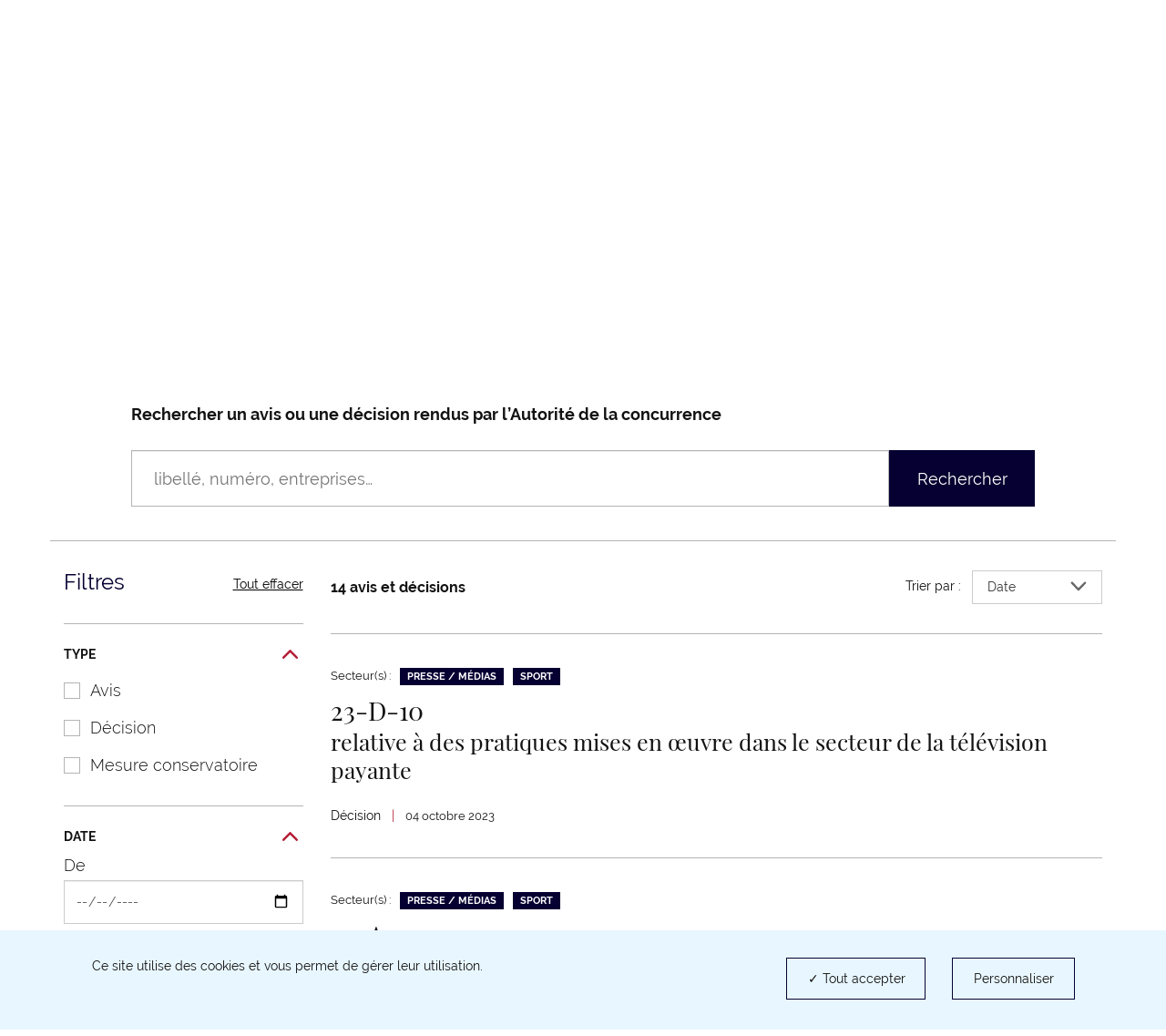

--- FILE ---
content_type: text/html; charset=UTF-8
request_url: https://www.autoritedelaconcurrence.fr/fr/liste-des-decisions-et-avis?field_sector%5B459%5D=459
body_size: 13516
content:
<!DOCTYPE html>
<html  lang="fr" dir="ltr" prefix="content: http://purl.org/rss/1.0/modules/content/  dc: http://purl.org/dc/terms/  foaf: http://xmlns.com/foaf/0.1/  og: http://ogp.me/ns#  rdfs: http://www.w3.org/2000/01/rdf-schema#  schema: http://schema.org/  sioc: http://rdfs.org/sioc/ns#  sioct: http://rdfs.org/sioc/types#  skos: http://www.w3.org/2004/02/skos/core#  xsd: http://www.w3.org/2001/XMLSchema# ">
  <head>
    <script>
      // GTM dataLayer start
      window.dataLayer = window.dataLayer || [];
    </script>
    <meta charset="utf-8" />
<link rel="canonical" href="https://www.autoritedelaconcurrence.fr/fr/liste-des-decisions-et-avis" />
<meta name="Generator" content="Drupal 10 (https://www.drupal.org)" />
<meta name="MobileOptimized" content="width" />
<meta name="HandheldFriendly" content="true" />
<meta name="viewport" content="width=device-width, initial-scale=1.0" />
<link rel="icon" href="/themes/custom/adlc/favicon.png" type="image/png" />

    <title>Liste des avis et décisions | Autorité de la concurrence</title>
    <link rel="stylesheet" media="all" href="/sites/default/files/css/css_tothCjVZcjLEABkE7E5lme_CvfoljkHAOaxAcvl4vts.css?delta=0&amp;language=fr&amp;theme=adlc&amp;include=eJxFjVEOwyAMQy-E4EgoNF6LlgJKYFtvP1ap3Y8lPz_JxLLERIawoHQoOHZKAnN0LyeI1g-BS-jTivi0atN9ZJnVwooCJXHLE5x71cA6Gom_umuktCq1za7pT_wobSTJtoGdHdaxh9-xe2W8LZzp98pD8AWdeUTG" />
<link rel="stylesheet" media="all" href="/sites/default/files/css/css_EtsRoDosge6q_7jMD1VYFaus1QCJYuXtBtVoe0b2sSg.css?delta=1&amp;language=fr&amp;theme=adlc&amp;include=eJxFjVEOwyAMQy-E4EgoNF6LlgJKYFtvP1ap3Y8lPz_JxLLERIawoHQoOHZKAnN0LyeI1g-BS-jTivi0atN9ZJnVwooCJXHLE5x71cA6Gom_umuktCq1za7pT_wobSTJtoGdHdaxh9-xe2W8LZzp98pD8AWdeUTG" />

    <script type="application/json" data-drupal-selector="drupal-settings-json">{"path":{"baseUrl":"\/","pathPrefix":"fr\/","currentPath":"liste-des-decisions-et-avis","currentPathIsAdmin":false,"isFront":false,"currentLanguage":"fr","currentQuery":{"field_sector":{"459":"459"}}},"pluralDelimiter":"\u0003","suppressDeprecationErrors":true,"ckeditor":{"timestamp":"t93sdn"},"tacjs":{"texts":null},"options_tacjs":{"cookie_name":"tarteaucitron","high_privacy":"true","orientation":"bottom","adblocker":"false","show_alertSmall":"false","removeCredit":"true","cookieslist":"true","handleBrowserDNTRequest":"false"},"recaptcha":{"value":"","moreinfolinkfr":"https:\/\/policies.google.com\/privacy?hl=fr-FR","moreinfolinken":"https:\/\/policies.google.com\/privacy?hl=en-US"},"youtube":{"moreinfolinkfr":"https:\/\/policies.google.com\/privacy?hl=fr-FR","moreinfolinken":"https:\/\/policies.google.com\/privacy?hl=en-US"},"calameo":{"moreinfolinkfr":"","moreinfolinken":""},"dailymotion":{"moreinfolinkfr":"","moreinfolinken":""},"issuu":{"moreinfolinkfr":"","moreinfolinken":""},"prezi":{"moreinfolinkfr":"","moreinfolinken":""},"slideShare":{"moreinfolinkfr":"","moreinfolinken":""},"vimeo":{"moreinfolinkfr":"","moreinfolinken":""},"gtm":{"response":200,"workspace":"prod","menuitems":{"cat1Menu":"Avis et d\u00e9cisions","cat2Menu":"Avis et D\u00e9cisions "},"currentnodetype":null,"currentmenuname":"main","isfrontpage":false,"checkif404page":null,"checkifsearchpage":true,"routeName":"view.search.controles"},"bootstrap":{"forms_has_error_value_toggle":1,"popover_enabled":1,"popover_animation":1,"popover_auto_close":1,"popover_container":"body","popover_content":"","popover_delay":"0","popover_html":0,"popover_placement":"right","popover_selector":"","popover_title":"","popover_trigger":"click","tooltip_enabled":1,"tooltip_animation":1,"tooltip_container":"body","tooltip_delay":"0","tooltip_html":0,"tooltip_placement":"auto left","tooltip_selector":"","tooltip_trigger":"hover"},"ajaxTrustedUrl":{"\/fr\/liste-des-decisions-et-avis":true,"form_action_p_pvdeGsVG5zNF_XLGPTvYSKCf43t8qZYSwcfZl2uzM":true},"user":{"uid":0,"permissionsHash":"567be6341b271c8ed950540622277ac5b8aea8711375b32d95da571c2cf12420"}}</script>
<script src="/sites/default/files/js/js_fZVSYRIHVineIGSx7F42NkEkqPL4sGyyjtwcktjw33Q.js?scope=header&amp;delta=0&amp;language=fr&amp;theme=adlc&amp;include=[base64]"></script>


  </head>
  <body class="path-liste-des-decisions-et-avis has-glyphicons">
    <a href="#main-content" class="visually-hidden focusable skip-link">
      Aller au contenu principal
    </a>
    
      <div class="dialog-off-canvas-main-canvas" data-off-canvas-main-canvas>
              <header class="navbar" id="navbar">
      <div class="navbar-header">
          <div class="region region-navigation">
          <a class="logo navbar-btn pull-left" href="/fr" rel="home">
              <img width="160" src="/themes/custom/adlc/logo.svg" alt="Autorité de la concurrence"/>
          </a>
  
  </div>

                          <button type="button" class="navbar-toggle" data-toggle="collapse" data-target="#navbar-collapse">
            <span>Menu</span>
            <span class="icon-bar"></span>
            <span class="icon-bar"></span>
            <span class="icon-bar"></span>
          </button>
              </div>

                    <div id="navbar-collapse" class="navbar-collapse collapse">
            <div class="region region-navigation-collapsible">
    <div class="language-switcher-language-url block block-language block-language-blocklanguage-interface clearfix" id="block-languageswitcher">
  
    

      <div class="links"><div class="item"><a href="/fr/liste-des-decisions-et-avis?field_sector%5B459%5D=459" class="language-link is-active" lang="fr" hreflang="fr" data-drupal-link-query="{&quot;field_sector&quot;:{&quot;459&quot;:&quot;459&quot;}}" data-drupal-link-system-path="liste-des-decisions-et-avis" aria-current="page">Fr</a></div>
          <span>|</span>
    <div class="item"><a href="/en/liste-des-decisions-et-avis?field_sector%5B459%5D=459" class="language-link" lang="en" hreflang="en" data-drupal-link-query="{&quot;field_sector&quot;:{&quot;459&quot;:&quot;459&quot;}}" data-drupal-link-system-path="liste-des-decisions-et-avis">En</a></div>
    </div>
  </div>

<nav aria-label="Menu secondaire"  id="block-adlc-secondary-menu">
        
      <ul class="menu menu--secondary">
                      <li class="item first">
                                                <a href="/fr/signaler-une-pratique" data-drupal-link-system-path="node/9849">Lanceur d&#039;alerte</a>
              </li>
                      <li class="item">
                                                <a href="/fr/contact-guichet/signaler-une-pratique" data-drupal-link-system-path="node/9851">Signaler une pratique anticoncurrentielle </a>
              </li>
                      <li class="item">
                                                <a href="/fr/demander-la-clemence" data-drupal-link-system-path="node/11509">Demander la clémence</a>
              </li>
                      <li class="item last">
                                                <a href="/fr/newsletter" data-drupal-link-system-path="newsletter">Newsletter</a>
              </li>
        </ul>
  

  </nav>
<nav aria-label="Menu principal"  id="block-adlc-main-menu">
        
      <ul class="menu menu--main">
                              <li class="item expanded dropdown first">
                                                                                    
                          <button class="dropdown-toggle" data-toggle="dropdown" aria-expanded="false">Qui sommes nous ?
                <svg xmlns="http://www.w3.org/2000/svg" width="12" height="8" aria-hidden="true" focusable="false">
                  <path fill="#767676" fill-rule="evenodd"
                        d="M4.781 5.328L1.182 1.211C.889.887.521.887.227 1.211c-.293.322-.293.727 0 1.05L5.001 7.75c.073.081.073.081.147.081l.073.081c.074 0 .147.08.294.08s.22 0 .293-.08c0 0 .075 0 .075-.081.073 0 .073-.081.146-.081l4.773-5.489c.294-.323.294-.728 0-1.05-.293-.324-.661-.324-.954 0L6.249 5.409"/>
                </svg></button>
                                                                                                    <div class="dropdown-menu">
                                        <ul class="list-unstyled">
                              <li class="item first">
                                <span class="h3">Présentation</span>
                                                    <ul class="list-unstyled">
                              <li class="item first">
                                            
                                        <a href="/fr/missions" data-drupal-link-system-path="node/5719">Missions</a>
                                        </li>
                              <li class="item">
                                            
                                        <a href="/fr/chiffres-cles" data-drupal-link-system-path="node/6180">Chiffres clés</a>
                                        </li>
                              <li class="item last">
                                            
                                        <a href="/fr/page-riche/charte-des-valeurs" data-drupal-link-system-path="node/6327">Charte des valeurs</a>
                                        </li>
                </ul>
  
                              </li>
                              <li class="item last">
                                <span class="h3">Activités</span>
                                                    <ul class="list-unstyled">
                              <li class="item first">
                                            
                                        <a href="/fr/competence-contentieuse" data-drupal-link-system-path="node/5169">Compétence contentieuse</a>
                                        </li>
                              <li class="item">
                                            
                                        <a href="/fr/controle-des-concentrations" data-drupal-link-system-path="node/5267">Contrôle des opérations de concentration</a>
                                        </li>
                              <li class="item">
                                            
                                        <a href="/fr/competence-consultative" data-drupal-link-system-path="node/5168">Compétence consultative</a>
                                        </li>
                              <li class="item">
                                            
                                        <a href="/fr/regulation-des-professions-reglementees" data-drupal-link-system-path="node/6109">Régulation des professions réglementées</a>
                                        </li>
                              <li class="item last">
                                            
                                        <a href="/fr/europe-et-international" data-drupal-link-system-path="node/5170">Europe et international</a>
                                        </li>
                </ul>
  
                              </li>
                </ul>
  
                                        <ul class="list-unstyled">
                              <li class="item first last">
                                <span class="h3">Organisation</span>
                                                    <ul class="list-unstyled">
                              <li class="item first">
                                            
                                        <a href="/fr/ecosysteme-institutionnel" data-drupal-link-system-path="node/6104">Ecosystème institutionnel</a>
                                        </li>
                              <li class="item">
                                            
                                        <a href="/fr/organigramme" data-drupal-link-system-path="node/6058">Organigramme</a>
                                        </li>
                              <li class="item last">
                                            
                                        <a href="/fr/college" data-drupal-link-system-path="node/5744">Collège</a>
                                        </li>
                </ul>
  
                              </li>
                </ul>
  
                              </div>
                              </li>
                              <li class="item expanded dropdown">
                                                                                    
                          <button class="dropdown-toggle" data-toggle="dropdown" aria-expanded="false">La concurrence et vous
                <svg xmlns="http://www.w3.org/2000/svg" width="12" height="8" aria-hidden="true" focusable="false">
                  <path fill="#767676" fill-rule="evenodd"
                        d="M4.781 5.328L1.182 1.211C.889.887.521.887.227 1.211c-.293.322-.293.727 0 1.05L5.001 7.75c.073.081.073.081.147.081l.073.081c.074 0 .147.08.294.08s.22 0 .293-.08c0 0 .075 0 .075-.081.073 0 .073-.081.146-.081l4.773-5.489c.294-.323.294-.728 0-1.05-.293-.324-.661-.324-.954 0L6.249 5.409"/>
                </svg></button>
                                                                                                    <div class="dropdown-menu">
                                        <ul class="list-unstyled">
                              <li class="item first">
                                            
                                        <a href="/fr/les-vertus-de-la-concurrence" data-drupal-link-system-path="node/6312">Les vertus de la concurrence</a>
                                        </li>
                              <li class="item">
                                            
                                        <a href="/fr/page-riche/mon-petit-precis-de-la-concurrence" data-drupal-link-system-path="node/8369">Mon petit précis de la concurrence</a>
                                        </li>
                              <li class="item">
                                            
                                        <a href="https://www.autoritedelaconcurrence.fr/fr/page-riche/les-plus-grandes-affaires">Les plus grandes affaires</a>
                                        </li>
                              <li class="item">
                                            
                                        <a href="/fr/la-decouverte-de-la-concurrence" data-drupal-link-system-path="node/6313">Histoire de la concurrence</a>
                                        </li>
                              <li class="item last">
                                            
                                        <a href="https://media.autoritedelaconcurrence.fr/guide-pme/">Un guide pour connaître les règles</a>
                                        </li>
                </ul>
  
                                        <ul class="list-unstyled">
                              <li class="item first last">
                                            
                                        <a href="/fr/conformite-1" data-drupal-link-system-path="node/7975">Conformité</a>
                                        </li>
                </ul>
  
                              </div>
                              </li>
                              <li class="item expanded dropdown">
                                                                                    
                          <button class="dropdown-toggle" data-toggle="dropdown" aria-expanded="false">Avis et décisions
                <svg xmlns="http://www.w3.org/2000/svg" width="12" height="8" aria-hidden="true" focusable="false">
                  <path fill="#767676" fill-rule="evenodd"
                        d="M4.781 5.328L1.182 1.211C.889.887.521.887.227 1.211c-.293.322-.293.727 0 1.05L5.001 7.75c.073.081.073.081.147.081l.073.081c.074 0 .147.08.294.08s.22 0 .293-.08c0 0 .075 0 .075-.081.073 0 .073-.081.146-.081l4.773-5.489c.294-.323.294-.728 0-1.05-.293-.324-.661-.324-.954 0L6.249 5.409"/>
                </svg></button>
                                                                                                    <div class="dropdown-menu">
                                        <ul class="list-unstyled">
                              <li class="item first">
                                            
                                        <a href="/fr/professions-reglementees-du-droit" data-drupal-link-system-path="node/5724">Professions réglementées du droit</a>
                                        </li>
                              <li class="item">
                                            
                                        <a href="/fr/suivi-des-recours-et-pourvois" data-drupal-link-system-path="node/7041">Suivi des recours et pourvois</a>
                                        </li>
                              <li class="item">
                                            
                                        <a href="/clemence-0" hreflang="fr">Clémence</a>
                                        </li>
                              <li class="item">
                                            
                                        <a href="/fr/consultations-publiques-intro" data-drupal-link-system-path="node/6535">Consultations publiques et tests de marché</a>
                                        </li>
                              <li class="item last">
                                            
                                        <a href="/fr/developpement-durable-et-concurrence" data-drupal-link-system-path="node/10343">Développement durable et concurrence</a>
                                        </li>
                </ul>
  
                                        <ul class="list-unstyled">
                              <li class="item first">
                                            
                                        <a href="/fr/textes-de-reference" data-drupal-link-system-path="node/5950">Textes de référence</a>
                                        </li>
                              <li class="item">
                                            
                                        <a href="/fr/comment-notifier-une-operation-de-concentration" data-drupal-link-system-path="node/6216">Comment notifier une opération de contrôle des concentrations ?</a>
                                        </li>
                              <li class="item">
                                            
                                        <a href="/fr/controle-des-concentrations-en-cours-d-examen" data-drupal-link-system-path="controle-des-concentrations-en-cours-d-examen">Opérations de concentrations en cours d’examen</a>
                                        </li>
                              <li class="item">
                                            
                                        <a href="/fr/liste-de-controle-des-concentrations" data-drupal-link-system-path="liste-de-controle-des-concentrations">Décisions de contrôle des concentrations</a>
                                        </li>
                              <li class="item last">
                                            
                                        <a href="/fr/liste-des-decisions-et-avis" data-drupal-link-system-path="liste-des-decisions-et-avis">Avis et Décisions </a>
                                        </li>
                </ul>
  
                                    
                              </div>
                              </li>
                              <li class="item expanded dropdown">
                                                                                    
                          <button class="dropdown-toggle" data-toggle="dropdown" aria-expanded="false">Actualités &amp; publications
                <svg xmlns="http://www.w3.org/2000/svg" width="12" height="8" aria-hidden="true" focusable="false">
                  <path fill="#767676" fill-rule="evenodd"
                        d="M4.781 5.328L1.182 1.211C.889.887.521.887.227 1.211c-.293.322-.293.727 0 1.05L5.001 7.75c.073.081.073.081.147.081l.073.081c.074 0 .147.08.294.08s.22 0 .293-.08c0 0 .075 0 .075-.081.073 0 .073-.081.146-.081l4.773-5.489c.294-.323.294-.728 0-1.05-.293-.324-.661-.324-.954 0L6.249 5.409"/>
                </svg></button>
                                                                                                    <div class="dropdown-menu">
                                        <ul class="list-unstyled">
                              <li class="item first">
                                            
                                        <a href="/fr/nos-evenements" data-drupal-link-system-path="node/6379">Nos événements </a>
                                        </li>
                              <li class="item">
                                            
                                        <a href="/fr/actualites" data-drupal-link-system-path="actualites">Actualités</a>
                                        </li>
                              <li class="item">
                                            
                                        <a href="/fr/ressources" data-drupal-link-system-path="ressources">Infographies</a>
                                        </li>
                              <li class="item">
                                            
                                        <a href="/fr/publications" data-drupal-link-system-path="publications">Publications</a>
                                        </li>
                              <li class="item last">
                                            
                                        <a href="/fr/videotheque" data-drupal-link-system-path="videotheque">Vidéothéque</a>
                                        </li>
                </ul>
  
                                        <ul class="list-unstyled">
                              <li class="item first">
                                            
                                        <a href="/fr/page-riche/podcast" data-drupal-link-system-path="node/10414">Podcast</a>
                                        </li>
                              <li class="item last">
                                            
                                        <a href="/fr/communiques-de-presse" data-drupal-link-system-path="communiques-de-presse">Communiqués de presse</a>
                                        </li>
                </ul>
  
                              </div>
                              </li>
                    <li class="item last">
          <form class="navbar-form hidden" role="search" action="/fr/search" method="get" accept-charset="UTF-8">
            <div class="form-group">
              <label for="my-edit-searchbar-text" class="control-label sr-only">Recherche par mots-clés</label>
              <input placeholder="Rechercher" class="form-text form-control" type="text"
                     id="my-edit-searchbar-text" name="search_api_fulltext" value="" size="60" maxlength="128">
            </div>
            <button id="edit-searchbar-submit-mobile" class="btn btn-primary" type="submit" aria-label="Rechercher">
              <svg xmlns="http://www.w3.org/2000/svg" width="18" height="18" aria-hidden="true" focusable="false">
                <path fill="#FFF" fill-rule="evenodd"
                      d="M2.337 2.331l-.001.001.001-.001m1.484 1.485a5.847 5.847 0 0 1 4.142-1.717c1.5.002 2.993.571 4.143 1.717a5.836 5.836 0 0 1 1.723 4.147 5.811 5.811 0 0 1-1.716 4.131 5.849 5.849 0 0 1-4.15 1.717 5.85 5.85 0 0 1-4.151-1.717 5.814 5.814 0 0 1-1.715-4.131 5.837 5.837 0 0 1 1.724-4.147M7.972 0h-.004a7.94 7.94 0 0 0-5.631 2.331l-.001.001A7.918 7.918 0 0 0 .001 7.956c0 2.031.776 4.07 2.327 5.622v.001a7.944 7.944 0 0 0 5.625 2.325h.003a7.963 7.963 0 0 0 4.846-1.639l.465.463 1.568 1.567 1.374 1.398.003.002c.211.204.469.303.749.306h.006c.211 0 .446-.07.641-.225l-.001-.001c.287-.233.392-.542.393-.824a1.037 1.037 0 0 0-.304-.739v-.001l-1.382-1.404-2.027-2.024a7.94 7.94 0 0 0 1.641-4.839 7.925 7.925 0 0 0-2.33-5.62l-.001-.001A7.958 7.958 0 0 0 7.972 0"/>
              </svg>
            </button>
          </form>
          <button class="search-toggle hidden-xs hidden-sm" aria-expanded="false">
            <span class="sr-only">Rechercher</span>
            <svg xmlns="http://www.w3.org/2000/svg" width="22" height="22" aria-hidden="true" focusable="false">
              <path fill="#FFF" fill-rule="evenodd"
                    d="M2.856 2.849l-.001.001.001-.001M4.67 4.664a7.152 7.152 0 0 1 10.126 0 7.132 7.132 0 0 1 2.107 5.068 7.104 7.104 0 0 1-2.098 5.05 7.149 7.149 0 0 1-5.073 2.098 7.148 7.148 0 0 1-5.072-2.098 7.112 7.112 0 0 1-2.097-5.05A7.136 7.136 0 0 1 4.67 4.664M9.744 0h-.005a9.704 9.704 0 0 0-6.883 2.849l-.001.001A9.676 9.676 0 0 0 .001 9.724c0 2.482.949 4.975 2.845 6.871v.001a9.704 9.704 0 0 0 6.875 2.843h.004c2.086 0 4.18-.669 5.922-2.004l.568.566 1.918 1.915 1.678 1.709.003.002c.259.25.574.371.916.374h.007c.258 0 .545-.086.784-.275l-.001-.001c.351-.285.479-.663.48-1.007a1.267 1.267 0 0 0-.371-.903v-.001l-1.689-1.717-2.478-2.474a9.692 9.692 0 0 0 2.005-5.913 9.684 9.684 0 0 0-2.847-6.869l-.002-.002A9.725 9.725 0 0 0 9.744 0"/>
            </svg>
          </button>
        </li>
          </ul>
  

  </nav>
<div id="block-searchbarblock" class="block block-adlc-search block-search-bar-block clearfix">
  
    

      <div class="site-search">
      <form role="search" data-drupal-selector="adlc-search-bar" action="/fr/liste-des-decisions-et-avis?field_sector%5B459%5D=459" method="post" id="adlc-search-bar" accept-charset="UTF-8">
  <div class="form-item js-form-item form-type-textfield js-form-type-textfield form-item-searchbar-text js-form-item-searchbar-text form-no-label form-group">
      <label for="edit-searchbar-text" class="control-label sr-only">Recherche par mots-clés</label>
  
  
  <input placeholder="Rechercher un communiqué de presse, une actualité, une information…" data-drupal-selector="edit-searchbar-text" class="form-text form-control" type="text" id="edit-searchbar-text" name="searchbar-text" value="" size="60" maxlength="128" />

  
  
  </div>
<input data-drupal-selector="form-ikmaunbuozjysxqpk0htyt4bcsdvukxwy-cvr2qv1qc" type="hidden" name="form_build_id" value="form-iKMAUNbUOzJySxqPK0HtYt4BcsdvUkxwy-cvr2Qv1Qc" /><span class="custom-form-hidden"></span><input data-drupal-selector="edit-adlc-search-bar" type="hidden" name="form_id" value="adlc_search_bar" /><span class="custom-form-hidden"></span><div data-drupal-selector="edit-searchbar-actions" class="form-actions form-group js-form-wrapper form-wrapper" id="edit-searchbar-actions"><button id="edit-searchbar-submit" data-drupal-selector="edit-submit" class="button js-form-submit form-submit btn-primary btn icon-before" type="submit" name="op" value="Rechercher"><span class="icon glyphicon glyphicon-search" aria-hidden="true"></span>
Rechercher</button></div>

</form>

      <div class="site-search__container">
        <span class="site-search__title">Recherche experte :</span>
        <p class="site-search__description">Pour rechercher une décision, un avis ou une décision de contrôle des concentrations</p>
        <ul class="site-search__links list-inline">
          <li><a class="site-search__link" href="/fr/liste-des-decisions-et-avis">Décisions et Avis</a></li>
          <li><a class="site-search__link" href="/fr/liste-de-controle-des-concentrations">Décisions de contrôle des concentrations</a></li>
        </ul>
      </div>
    </div>
  </div>


  </div>

        </div>
          </header>
  
  <main class="main-container container js-quickedit-main-content">
    <div class="row">

                              <div class="col-sm-12">
                          <nav class="region region-header" aria-label="Vous êtes dans">
        <ul class="breadcrumb hidden-xs">
    <li><a href="https://www.autoritedelaconcurrence.fr/fr">Accueil</a></li><li >              Avis et décisions            </li><li >              <strong>Liste des avis et décisions</strong>            </li></ul>
<a id="main-content"></a>

<div data-drupal-messages-fallback class="hidden"></div>
<div id="block-controles" class="view-search__masthead block block-block-content block-block-content85aed94e-b3a5-4718-b36e-b72f9eae99de clearfix">
  
      <h1 class="block-title">Décisions et avis</h1>
    

      
            <div class="field field--name-body field--type-text-with-summary field--label-hidden field--item hidden-xs is-collapsed"><p>Retrouvez ici les avis,&nbsp; les décisions contentieuses (fond et mesures conservatoires) ainsi que, le cas échéant la jurisprudence qui leur est rattachée.</p>

<p>&nbsp;</p></div>
      
  </div>

<div class="views-exposed-form block block-adlc-search block-search-form-block clearfix" id="block-searchformblock">
  
    

      <form class="adlc-search-form view-search__form" data-drupal-selector="adlc-search-form" action="/fr/liste-des-decisions-et-avis?field_sector%5B459%5D=459" method="post" id="adlc-search-form" accept-charset="UTF-8">
  <div class="form-item js-form-item form-type-textfield js-form-type-textfield form-item-search-text js-form-item-search-text form-group">
      <label for="edit-search-text" class="control-label">Rechercher un avis ou une décision rendus par l’Autorité de la concurrence</label>
  
  
  <input placeholder="libellé, numéro, entreprises…" aria-label="Rechercher un avis ou une décision rendus par l’Autorité de la concurrence (libellé, numéro, entreprises…)" data-drupal-selector="edit-search-text" class="form-text form-control" type="text" id="edit-search-text" name="search-text" value="" size="60" maxlength="128" />

  
  
  </div>
<input autocomplete="off" data-drupal-selector="form-g903e-5u3jlh-4d89sbb1b8-un29vilioscthjiqooc" type="hidden" name="form_build_id" value="form-g903E_5U3jLH-4D89sbb1B8_UN29VIlioSCtHjIQooc" /><span class="custom-form-hidden"></span><input data-drupal-selector="edit-adlc-search-form" type="hidden" name="form_id" value="adlc_search_form" /><span class="custom-form-hidden"></span><div data-drupal-selector="edit-actions" class="form-actions form-group js-form-wrapper form-wrapper" id="edit-actions--2"><button data-drupal-selector="edit-submit" class="button js-form-submit form-submit btn-primary btn icon-before" type="submit" id="edit-submit--2" value="Rechercher"><span class="icon glyphicon glyphicon-search" aria-hidden="true"></span>
Rechercher</button></div>

</form>

  </div>


  </nav>

          </div>
              
                              <div class="col-sm-3" role="complementary">
              <div class="region region-sidebar-first">
    <div class="views-exposed-form bef-exposed-form block block-views block-views-exposed-filter-blocksearch-controles clearfix" data-bef-auto-submit-full-form="" data-bef-auto-submit="" data-bef-auto-submit-delay="500" data-drupal-selector="views-exposed-form-search-controles" id="block-exposedformsearchcontroles">
  
    

      <form action="/fr/liste-des-decisions-et-avis" method="get" id="views-exposed-form-search-controles" accept-charset="UTF-8" class="view-search__filters hidden-xs" aria-labelledby="filtersMenu">
  <div class="hidden"><div class="form-item js-form-item form-type-textfield js-form-type-textfield form-item-search-api-fulltext js-form-item-search-api-fulltext form-group">
      <label for="edit-search-api-fulltext--2" class="control-label">Rechercher un avis ou une décision rendue par Autorité de la concurrence depuis 2003</label>
  
  
  <input data-bef-auto-submit-exclude="" data-drupal-selector="edit-search-api-fulltext" class="form-text form-control" type="text" id="edit-search-api-fulltext--2" name="search_api_fulltext" value="" size="30" maxlength="128" />

  
  
  </div>
</div>
  <h2>
    Filtres
    <button type="button" class="menu-close hidden-sm hidden-md hidden-lg" id="closeFiltersMenu">
      <span class="sr-only">Fermer</span>
      <svg xmlns="http://www.w3.org/2000/svg" width="14" height="14" aria-hidden="true" focusable="false">
        <path fill="#050031" fill-rule="evenodd"
              d="M.307.308a1.09 1.09 0 0 1 1.542 0L6.99 5.449 12.131.308a1.09 1.09 0 1 1 1.542 1.542L8.532 6.991l5.141 5.141a1.09 1.09 0 1 1-1.542 1.542L6.99 8.533l-5.141 5.141a1.09 1.09 0 1 1-1.542-1.542l5.141-5.141L.307 1.85a1.09 1.09 0 0 1 0-1.542z"/>
      </svg>
    </button>
  </h2>
      <a class="form-reset hidden-xs" href="/fr/liste-des-decisions-et-avis">Tout effacer</a>
    
<button class="form-toggle" type="button" data-toggle="collapse" data-target="#type" aria-expanded="true">
  Type
  <span class="pull-right">
    <svg xmlns="http://www.w3.org/2000/svg" width="18" height="10" aria-hidden="true" focusable="false">
      <path fill="#B51D37" fill-rule="evenodd"
            d="M15.715-.01c-.264 0-.522.11-.708.299L8.513 6.913 2.02.289a1.001 1.001 0 0 0-.708-.299C1.049-.01.79.1.604.289L.299.601C-.091 1-.091 1.646.3 2.045l7.492 7.642c.188.193.441.3.707.3h.028a.982.982 0 0 0 .708-.3l7.492-7.642a1.035 1.035 0 0 0 0-1.444l-.304-.312a.989.989 0 0 0-.708-.299"/>
    </svg>
  </span>
</button>

<div class="collapse in" id="type">
  <div class="form-item js-form-wrapper form-wrapper" data-drupal-selector="edit-type-collapsible" id="edit-type-collapsible--2">
    <div id="edit-type--2" class="form-checkboxes">
<ul data-drupal-selector="edit-type" class="list-unstyled form-checkboxes" name="type">
                        <li>
                            <div class="form-item js-form-item form-type-checkbox js-form-type-checkbox form-item-type-notice js-form-item-type-notice checkbox">
  
  
  

      <label for="edit-type-notice--2" class="control-label option"><input data-drupal-selector="edit-type-notice" class="form-checkbox" type="checkbox" id="edit-type-notice--2" name="type[notice]" value="notice" /><span class="custom-form-checkbox"></span>Avis</label>
  
  
  </div>

                    </li>
                    <li>
                            <div class="form-item js-form-item form-type-checkbox js-form-type-checkbox form-item-type-decision js-form-item-type-decision checkbox">
  
  
  

      <label for="edit-type-decision--2" class="control-label option"><input data-drupal-selector="edit-type-decision" class="form-checkbox" type="checkbox" id="edit-type-decision--2" name="type[decision]" value="decision" /><span class="custom-form-checkbox"></span>Décision</label>
  
  
  </div>

                    </li>
    </ul>
</div>

    
  
      <div class="form-item js-form-item form-type-checkbox js-form-type-checkbox form-item-field-precautionary-measure js-form-item-field-precautionary-measure checkbox">
  
  
  

      <label for="edit-field-precautionary-measure--2" class="control-label option"><input data-drupal-selector="edit-field-precautionary-measure" class="form-checkbox" type="checkbox" id="edit-field-precautionary-measure--2" name="field_precautionary_measure" value="1" /><span class="custom-form-checkbox"></span>Mesure conservatoire</label>
  
  
  </div>

    </div></div>
    
        <button class="form-toggle" type="button" data-toggle="collapse" data-target="#date" aria-expanded="true">
      Date
      <span aria-hidden="true" focusable="false">
      <svg xmlns="http://www.w3.org/2000/svg" width="18" height="10">
        <path fill="#B51D37" fill-rule="evenodd"
              d="M15.715-.01c-.264 0-.522.11-.708.299L8.513 6.913 2.02.289a1.001 1.001 0 0 0-.708-.299C1.049-.01.79.1.604.289L.299.601C-.091 1-.091 1.646.3 2.045l7.492 7.642c.188.193.441.3.707.3h.028a.982.982 0 0 0 .708-.3l7.492-7.642a1.035 1.035 0 0 0 0-1.444l-.304-.312a.989.989 0 0 0-.708-.299"/>
      </svg>
    </span>
    </button>
    <div class="collapse in" id="date">
      <div class="form-inline form-item js-form-item form-type-date js-form-type-date form-item-min js-form-item-min form-group">
      <label for="edit-min--2" class="control-label">De</label>
  
  
  <input data-bef-auto-submit-exclude="" name="created[min]" data-drupal-selector="edit-min" id="edit-min--2" value="" class="form-date form-control" type="date" />

  
  
  </div>
<div class="form-inline form-item js-form-item form-type-date js-form-type-date form-item-max js-form-item-max form-group">
      <label for="edit-max--2" class="control-label">À</label>
  
  
  <input data-bef-auto-submit-exclude="" name="created[max]" data-drupal-selector="edit-max" id="edit-max--2" value="" class="form-date form-control" type="date" />

  
  
  </div>

    </div>
    
<button class="form-toggle" type="button" data-toggle="collapse" data-target="#secteurs" aria-expanded="true">
  Secteurs
  <span class="pull-right">
    <svg xmlns="http://www.w3.org/2000/svg" width="18" height="10" aria-hidden="true" focusable="false">
      <path fill="#B51D37" fill-rule="evenodd"
            d="M15.715-.01c-.264 0-.522.11-.708.299L8.513 6.913 2.02.289a1.001 1.001 0 0 0-.708-.299C1.049-.01.79.1.604.289L.299.601C-.091 1-.091 1.646.3 2.045l7.492 7.642c.188.193.441.3.707.3h.028a.982.982 0 0 0 .708-.3l7.492-7.642a1.035 1.035 0 0 0 0-1.444l-.304-.312a.989.989 0 0 0-.708-.299"/>
    </svg>
  </span>
</button>

<div class="collapse in" id="secteurs">
  <div class="form-item js-form-wrapper form-wrapper" data-drupal-selector="edit-field-sector-collapsible" id="edit-field-sector-collapsible--2" open="open">
    <div id="edit-field-sector--2" class="form-checkboxes">
<ul data-drupal-selector="edit-field-sector" class="list-unstyled form-checkboxes" name="field_sector">
                        <li>
                            <div class="form-item js-form-item form-type-checkbox js-form-type-checkbox form-item-field-sector-42 js-form-item-field-sector-42 checkbox">
  
  
  

      <label for="edit-field-sector-42--2" class="control-label option"><input data-drupal-selector="edit-field-sector-42" class="form-checkbox" type="checkbox" id="edit-field-sector-42--2" name="field_sector[42]" value="42" /><span class="custom-form-checkbox"></span>Agriculture / Agro-alimentaire</label>
  
  
  </div>

                    </li>
                    <li>
                            <div class="form-item js-form-item form-type-checkbox js-form-type-checkbox form-item-field-sector-458 js-form-item-field-sector-458 checkbox">
  
  
  

      <label for="edit-field-sector-458--2" class="control-label option"><input data-drupal-selector="edit-field-sector-458" class="form-checkbox" type="checkbox" id="edit-field-sector-458--2" name="field_sector[458]" value="458" /><span class="custom-form-checkbox"></span>Arts et culture</label>
  
  
  </div>

                    </li>
                    <li>
                            <div class="form-item js-form-item form-type-checkbox js-form-type-checkbox form-item-field-sector-62 js-form-item-field-sector-62 checkbox">
  
  
  

      <label for="edit-field-sector-62--2" class="control-label option"><input data-drupal-selector="edit-field-sector-62" class="form-checkbox" type="checkbox" id="edit-field-sector-62--2" name="field_sector[62]" value="62" /><span class="custom-form-checkbox"></span>BTP</label>
  
  
  </div>

                    </li>
                    <li>
                            <div class="form-item js-form-item form-type-checkbox js-form-type-checkbox form-item-field-sector-43 js-form-item-field-sector-43 checkbox">
  
  
  

      <label for="edit-field-sector-43--2" class="control-label option"><input data-drupal-selector="edit-field-sector-43" class="form-checkbox" type="checkbox" id="edit-field-sector-43--2" name="field_sector[43]" value="43" /><span class="custom-form-checkbox"></span>Banque / Assurance</label>
  
  
  </div>

                    </li>
                    <li>
                            <div class="form-item js-form-item form-type-checkbox js-form-type-checkbox form-item-field-sector-63 js-form-item-field-sector-63 checkbox">
  
  
  

      <label for="edit-field-sector-63--2" class="control-label option"><input data-drupal-selector="edit-field-sector-63" class="form-checkbox" type="checkbox" id="edit-field-sector-63--2" name="field_sector[63]" value="63" /><span class="custom-form-checkbox"></span>Distribution</label>
  
  
  </div>

                    </li>
                    <li>
                            <div class="form-item js-form-item form-type-checkbox js-form-type-checkbox form-item-field-sector-64 js-form-item-field-sector-64 checkbox">
  
  
  

      <label for="edit-field-sector-64--2" class="control-label option"><input data-drupal-selector="edit-field-sector-64" class="form-checkbox" type="checkbox" id="edit-field-sector-64--2" name="field_sector[64]" value="64" /><span class="custom-form-checkbox"></span>Energie / Environnement</label>
  
  
  </div>

                    </li>
                    <li>
                            <div class="form-item js-form-item form-type-checkbox js-form-type-checkbox form-item-field-sector-89 js-form-item-field-sector-89 checkbox">
  
  
  

      <label for="edit-field-sector-89--2" class="control-label option"><input data-drupal-selector="edit-field-sector-89" class="form-checkbox" type="checkbox" id="edit-field-sector-89--2" name="field_sector[89]" value="89" /><span class="custom-form-checkbox"></span>Grande consommation</label>
  
  
  </div>

                    </li>
                    <li>
                            <div class="form-item js-form-item form-type-checkbox js-form-type-checkbox form-item-field-sector-88 js-form-item-field-sector-88 checkbox">
  
  
  

      <label for="edit-field-sector-88--2" class="control-label option"><input data-drupal-selector="edit-field-sector-88" class="form-checkbox" type="checkbox" id="edit-field-sector-88--2" name="field_sector[88]" value="88" /><span class="custom-form-checkbox"></span>Industrie</label>
  
  
  </div>

                    </li>
                    <li>
                            <div class="form-item js-form-item form-type-checkbox js-form-type-checkbox form-item-field-sector-67 js-form-item-field-sector-67 checkbox">
  
  
  

      <label for="edit-field-sector-67--2" class="control-label option"><input data-drupal-selector="edit-field-sector-67" class="form-checkbox" type="checkbox" id="edit-field-sector-67--2" name="field_sector[67]" value="67" /><span class="custom-form-checkbox"></span>Numérique</label>
  
  
  </div>

                    </li>
                    <li>
                            <div class="form-item js-form-item form-type-checkbox js-form-type-checkbox form-item-field-sector-68 js-form-item-field-sector-68 checkbox">
  
  
  

      <label for="edit-field-sector-68--2" class="control-label option"><input data-drupal-selector="edit-field-sector-68" class="form-checkbox" type="checkbox" id="edit-field-sector-68--2" name="field_sector[68]" value="68" /><span class="custom-form-checkbox"></span>Outre-Mer</label>
  
  
  </div>

                    </li>
                    <li>
                            <div class="form-item js-form-item form-type-checkbox js-form-type-checkbox form-item-field-sector-66 js-form-item-field-sector-66 checkbox">
  
  
  

      <label for="edit-field-sector-66--2" class="control-label option"><input data-drupal-selector="edit-field-sector-66" class="form-checkbox" type="checkbox" id="edit-field-sector-66--2" name="field_sector[66]" value="66" /><span class="custom-form-checkbox"></span>Presse / Médias</label>
  
  
  </div>

                    </li>
                    <li>
                            <div class="form-item js-form-item form-type-checkbox js-form-type-checkbox form-item-field-sector-69 js-form-item-field-sector-69 checkbox">
  
  
  

      <label for="edit-field-sector-69--2" class="control-label option"><input data-drupal-selector="edit-field-sector-69" class="form-checkbox" type="checkbox" id="edit-field-sector-69--2" name="field_sector[69]" value="69" /><span class="custom-form-checkbox"></span>Professions réglementées</label>
  
  
  </div>

                    </li>
                    <li>
                            <div class="form-item js-form-item form-type-checkbox js-form-type-checkbox form-item-field-sector-70 js-form-item-field-sector-70 checkbox">
  
  
  

      <label for="edit-field-sector-70--2" class="control-label option"><input data-drupal-selector="edit-field-sector-70" class="form-checkbox" type="checkbox" id="edit-field-sector-70--2" name="field_sector[70]" value="70" /><span class="custom-form-checkbox"></span>Santé</label>
  
  
  </div>

                    </li>
                    <li>
                            <div class="form-item js-form-item form-type-checkbox js-form-type-checkbox form-item-field-sector-86 js-form-item-field-sector-86 checkbox">
  
  
  

      <label for="edit-field-sector-86--2" class="control-label option"><input data-drupal-selector="edit-field-sector-86" class="form-checkbox" type="checkbox" id="edit-field-sector-86--2" name="field_sector[86]" value="86" /><span class="custom-form-checkbox"></span>Services</label>
  
  
  </div>

                    </li>
                    <li>
                            <div class="form-item js-form-item form-type-checkbox js-form-type-checkbox form-item-field-sector-459 js-form-item-field-sector-459 checkbox">
  
  
  

      <label for="edit-field-sector-459--2" class="control-label option"><input data-drupal-selector="edit-field-sector-459" class="form-checkbox" type="checkbox" id="edit-field-sector-459--2" name="field_sector[459]" value="459" checked="checked" /><span class="custom-form-checkbox"></span>Sport</label>
  
  
  </div>

                    </li>
                    <li>
                            <div class="form-item js-form-item form-type-checkbox js-form-type-checkbox form-item-field-sector-455 js-form-item-field-sector-455 checkbox">
  
  
  

      <label for="edit-field-sector-455--2" class="control-label option"><input data-drupal-selector="edit-field-sector-455" class="form-checkbox" type="checkbox" id="edit-field-sector-455--2" name="field_sector[455]" value="455" /><span class="custom-form-checkbox"></span>Tourisme / hôtellerie / restauration</label>
  
  
  </div>

                    </li>
                    <li>
                            <div class="form-item js-form-item form-type-checkbox js-form-type-checkbox form-item-field-sector-87 js-form-item-field-sector-87 checkbox">
  
  
  

      <label for="edit-field-sector-87--2" class="control-label option"><input data-drupal-selector="edit-field-sector-87" class="form-checkbox" type="checkbox" id="edit-field-sector-87--2" name="field_sector[87]" value="87" /><span class="custom-form-checkbox"></span>Transports</label>
  
  
  </div>

                    </li>
                    <li>
                            <div class="form-item js-form-item form-type-checkbox js-form-type-checkbox form-item-field-sector-71 js-form-item-field-sector-71 checkbox">
  
  
  

      <label for="edit-field-sector-71--2" class="control-label option"><input data-drupal-selector="edit-field-sector-71" class="form-checkbox" type="checkbox" id="edit-field-sector-71--2" name="field_sector[71]" value="71" /><span class="custom-form-checkbox"></span>Télécoms</label>
  
  
  </div>

                    </li>
                    <li>
                            <div class="form-item js-form-item form-type-checkbox js-form-type-checkbox form-item-field-sector-456 js-form-item-field-sector-456 checkbox">
  
  
  

      <label for="edit-field-sector-456--2" class="control-label option"><input data-drupal-selector="edit-field-sector-456" class="form-checkbox" type="checkbox" id="edit-field-sector-456--2" name="field_sector[456]" value="456" /><span class="custom-form-checkbox"></span>Vie de l'institution</label>
  
  
  </div>

                    </li>
    </ul>
</div>

      </div>
</div>

    
<button class="form-toggle" type="button" data-toggle="collapse" data-target="#type-de-procédure" aria-expanded="true">
  Type de procédure
  <span class="pull-right">
    <svg xmlns="http://www.w3.org/2000/svg" width="18" height="10" aria-hidden="true" focusable="false">
      <path fill="#B51D37" fill-rule="evenodd"
            d="M15.715-.01c-.264 0-.522.11-.708.299L8.513 6.913 2.02.289a1.001 1.001 0 0 0-.708-.299C1.049-.01.79.1.604.289L.299.601C-.091 1-.091 1.646.3 2.045l7.492 7.642c.188.193.441.3.707.3h.028a.982.982 0 0 0 .708-.3l7.492-7.642a1.035 1.035 0 0 0 0-1.444l-.304-.312a.989.989 0 0 0-.708-.299"/>
    </svg>
  </span>
</button>

<div class="collapse in" id="type-de-procédure">
  <div class="form-item js-form-wrapper form-wrapper" data-drupal-selector="edit-field-proceedings-collapsible" id="edit-field-proceedings-collapsible--2">
    <div id="edit-field-proceedings--2" class="form-checkboxes">
<ul data-drupal-selector="edit-field-proceedings" class="list-unstyled form-checkboxes" name="field_proceedings">
                        <li>
                            <div class="form-item js-form-item form-type-checkbox js-form-type-checkbox form-item-field-proceedings-453 js-form-item-field-proceedings-453 checkbox">
  
  
  

      <label for="edit-field-proceedings-453--2" class="control-label option"><input data-drupal-selector="edit-field-proceedings-453" class="form-checkbox" type="checkbox" id="edit-field-proceedings-453--2" name="field_proceedings[453]" value="453" /><span class="custom-form-checkbox"></span>Clémence</label>
  
  
  </div>

                    </li>
                    <li>
                            <div class="form-item js-form-item form-type-checkbox js-form-type-checkbox form-item-field-proceedings-454 js-form-item-field-proceedings-454 checkbox">
  
  
  

      <label for="edit-field-proceedings-454--2" class="control-label option"><input data-drupal-selector="edit-field-proceedings-454" class="form-checkbox" type="checkbox" id="edit-field-proceedings-454--2" name="field_proceedings[454]" value="454" /><span class="custom-form-checkbox"></span>Engagement</label>
  
  
  </div>

                    </li>
                    <li>
                            <div class="form-item js-form-item form-type-checkbox js-form-type-checkbox form-item-field-proceedings-45 js-form-item-field-proceedings-45 checkbox">
  
  
  

      <label for="edit-field-proceedings-45--2" class="control-label option"><input data-drupal-selector="edit-field-proceedings-45" class="form-checkbox" type="checkbox" id="edit-field-proceedings-45--2" name="field_proceedings[45]" value="45" /><span class="custom-form-checkbox"></span>Transaction</label>
  
  
  </div>

                    </li>
    </ul>
</div>

      </div>
</div>

  
  
  
  <button data-bef-auto-submit-click="" class="js-hide button js-form-submit form-submit btn-primary btn icon-before" data-drupal-selector="edit-submit-search-2" type="submit" id="edit-submit-search--2" value="Rechercher"><span class="icon glyphicon glyphicon-search" aria-hidden="true"></span>
Rechercher</button>
</form>

  </div>


  </div>

          </div>
              
                  <div class="col-sm-9">

                
                
                            <div class="region region-content">
      <div class="views-element-container form-group">
<div class="view view-search view-id-search view-display-id-controles js-view-dom-id-b5cf88f5fd7c203000df2fd02a87c617738371b9fbfbd821f6e616ab9852245d">
  
    
      <div class="view-search__header">
      <span class="view-search__results hidden-xs">14 avis et décisions</span>
              <div class="view-search__sort">
          <span class="dropdown-label" id="sort-by">Trier par :</span><span class="dropdown"><button class="btn btn-default dropdown-toggle" type="button" id="sortDropdownMenu" data-toggle="dropdown"
                      aria-describedby="sort-by" aria-haspopup="true" aria-expanded="true">
                Date
                <svg class="chevron-bottom" xmlns="http://www.w3.org/2000/svg" width="18" height="11" aria-hidden="true"
                     focusable="false"><path fill="#686868" fill-rule="evenodd"
                        d="M16.042.366a.982.982 0 0 0-.7.298L8.92 7.267 2.498.664a.985.985 0 0 0-.7-.298.984.984 0 0 0-.7.298l-.302.31a1.038 1.038 0 0 0 0 1.439l7.41 7.62a.976.976 0 0 0 .7.298h.027a.973.973 0 0 0 .701-.298l7.409-7.62a1.037 1.037 0 0 0 0-1.439l-.301-.31a.972.972 0 0 0-.7-.298"/></svg></button><ul class="dropdown-menu" aria-labelledby="sortDropdownMenu"><li><a href="https://www.autoritedelaconcurrence.fr/fr/liste-des-decisions-et-avis?field_sector%5B459%5D=459&amp;sort_by=created">Date</a></li><li><a href="https://www.autoritedelaconcurrence.fr/fr/liste-des-decisions-et-avis?field_sector%5B459%5D=459&amp;sort_by=search_api_relevance">Pertinence</a></li></ul></span>        </div>
            <div class="view-search__filter hidden-md hidden-sm hidden-lg">
        <button type="button" class="menu-toggle" id="filtersMenu" aria-haspopup="true" aria-expanded="true">
          Filtres
          <svg xmlns="http://www.w3.org/2000/svg" width="14" height="14">
            <path fill="#FFF" fill-rule="evenodd" d="M13.514 7.515h-1.852c-.049.634-.551 1.132-1.162 1.132-.611 0-1.113-.498-1.163-1.132H.486C.218 7.515 0 7.284 0 7c0-.284.218-.515.486-.515h8.851c.05-.634.552-1.132 1.163-1.132s1.113.498 1.162 1.132h1.852c.268 0 .486.231.486.515 0 .284-.218.515-.486.515zm-2.625-.932c-.003-.225-.176-.407-.389-.407-.213 0-.386.182-.389.407v.834a.401.401 0 0 0 .389.406.4.4 0 0 0 .389-.406v-.834zm2.625-4.421H8.94c-.049.634-.551 1.132-1.162 1.132-.612 0-1.113-.498-1.163-1.132H.486C.218 2.162 0 1.931 0 1.647c0-.284.218-.515.486-.515h6.129C6.665.498 7.166 0 7.778 0c.611 0 1.113.498 1.162 1.132h4.574c.268 0 .486.231.486.515 0 .284-.218.515-.486.515zm-5.347-.927a.473.473 0 0 0-.01-.093.395.395 0 0 0-.379-.318.394.394 0 0 0-.378.313.453.453 0 0 0-.011.098v.824c0 .032.004.063.01.093a.393.393 0 0 0 .379.318.395.395 0 0 0 .378-.313.453.453 0 0 0 .011-.098v-.824zM.486 11.838h4.185c.049-.634.551-1.132 1.162-1.132.612 0 1.114.498 1.163 1.132h6.518c.268 0 .486.231.486.515 0 .284-.218.515-.486.515H6.996C6.947 13.502 6.445 14 5.833 14c-.611 0-1.113-.498-1.162-1.132H.486c-.268 0-.486-.231-.486-.515 0-.284.218-.515.486-.515zm4.959.932c.003.225.176.407.388.407.213 0 .386-.182.389-.407v-.834c-.003-.225-.176-.407-.389-.407a.4.4 0 0 0-.388.407v.834z"/>
          </svg>
        </button>
      </div>
    </div>
      
      <div class="view-content">
          <div class="views-row"><div data-history-node-id="9818" about="/fr/decision/relative-des-pratiques-mises-en-oeuvre-dans-le-secteur-de-la-television-payante" class="decision search-index clearfix">
  
  <div class="search-index__header">
    <div>
      <p>Secteur(s) : </p><ul class="field field--name-field-sector field--type-entity-reference field--label-hidden field--items actualite__sectors list-inline"><li class="field--item"><a href="/fr/liste-des-decisions-et-avis?field_sector[66]=66">Presse / Médias</a></li><li class="field--item"><a href="/fr/liste-des-decisions-et-avis?field_sector[459]=459">Sport</a></li></ul>    </div>
    <h2>
      <a href="/fr/decision/relative-des-pratiques-mises-en-oeuvre-dans-le-secteur-de-la-television-payante" aria-label="En savoir plus sur : relative à des pratiques mises en œuvre dans le secteur de la télévision payante">
        
            <span class="field field--name-field-id field--type-string field--label-hidden field--item">23-D-10</span>
      
        <br/>
        relative à des pratiques mises en œuvre dans le secteur de la télévision payante
      </a>
    </h2>
  </div>
  

  <div class="search-index__footer">
    <p>Décision</p><span class="divider"> | </span><p><time><span class="field field--name-field-date-decision field--type-datetime field--label-hidden field--item"><time datetime="2023-10-04T12:00:00Z">04 octobre 2023</time></span></time></p>  </div>
</div>
</div>
    <div class="views-row"><div data-history-node-id="9768" about="/fr/avis/relatif-un-projet-de-decret-portant-sur-la-duree-des-contrats-conclus-pour-la" class="notice search-index clearfix">
  
  <div class="search-index__header">
    <div>
      <p>Secteur(s) : </p><ul class="field field--name-field-sector field--type-entity-reference field--label-hidden field--items actualite__sectors list-inline"><li class="field--item"><a href="/fr/liste-des-decisions-et-avis?field_sector[66]=66">Presse / Médias</a></li><li class="field--item"><a href="/fr/liste-des-decisions-et-avis?field_sector[459]=459">Sport</a></li></ul>    </div>
    <h2>
      <a href="/fr/avis/relatif-un-projet-de-decret-portant-sur-la-duree-des-contrats-conclus-pour-la" aria-label="En savoir plus sur : relatif à un projet de décret portant sur la durée des contrats conclus pour la commercialisation des droits d’exploitation audiovisuelle mentionnés à l’article L. 333-2 du code du sport">
        
            <span class="field field--name-field-id field--type-string field--label-hidden field--item">23-A-12</span>
      
        <br/>
        relatif à un projet de décret portant sur la durée des contrats conclus pour la commercialisation des droits d’exploitation audiovisuelle mentionnés à l’article L. 333-2 du code du sport
      </a>
    </h2>
  </div>
  

  <div class="search-index__footer">
    <p>Avis</p><span class="divider"> | </span><p><time><span class="field field--name-field-date-notice field--type-datetime field--label-hidden field--item"><time datetime="2023-07-26T12:00:00Z">26 juillet 2023</time></span></time></p>  </div>
</div>
</div>
    <div class="views-row"><div data-history-node-id="10340" about="/fr/avis/relatif-un-projet-de-decret-portant-sur-les-conditions-et-limites-de-commercialisation-par-une" class="notice search-index clearfix">
  
  <div class="search-index__header">
    <div>
      <p>Secteur(s) : </p><ul class="field field--name-field-sector field--type-entity-reference field--label-hidden field--items actualite__sectors list-inline"><li class="field--item"><a href="/fr/liste-des-decisions-et-avis?field_sector[66]=66">Presse / Médias</a></li><li class="field--item"><a href="/fr/liste-des-decisions-et-avis?field_sector[459]=459">Sport</a></li></ul>    </div>
    <h2>
      <a href="/fr/avis/relatif-un-projet-de-decret-portant-sur-les-conditions-et-limites-de-commercialisation-par-une" aria-label="En savoir plus sur : relatif à un projet de décret portant sur les conditions et limites de commercialisation, par une société commerciale, des droits d’exploitation des manifestations et compétitions sportives organisées par une ligue professionnelle">
        
            <span class="field field--name-field-id field--type-string field--label-hidden field--item">23-A-04</span>
      
        <br/>
        relatif à un projet de décret portant sur les conditions et limites de commercialisation, par une société commerciale, des droits d’exploitation des manifestations et compétitions sportives organisées par une ligue professionnelle
      </a>
    </h2>
  </div>
  

  <div class="search-index__footer">
    <p>Avis</p><span class="divider"> | </span><p><time><span class="field field--name-field-date-notice field--type-datetime field--label-hidden field--item"><time datetime="2023-04-20T12:00:00Z">20 avril 2023</time></span></time></p>  </div>
</div>
</div>
    <div class="views-row"><div data-history-node-id="9129" about="/fr/decision/relative-des-pratiques-mises-en-oeuvre-par-la-ligue-de-football-professionnel-dans-le-0" class="decision search-index clearfix">
  
  <div class="search-index__header">
    <div>
      <p>Secteur(s) : </p><ul class="field field--name-field-sector field--type-entity-reference field--label-hidden field--items actualite__sectors list-inline"><li class="field--item"><a href="/fr/liste-des-decisions-et-avis?field_sector[66]=66">Presse / Médias</a></li><li class="field--item"><a href="/fr/liste-des-decisions-et-avis?field_sector[459]=459">Sport</a></li></ul>    </div>
    <h2>
      <a href="/fr/decision/relative-des-pratiques-mises-en-oeuvre-par-la-ligue-de-football-professionnel-dans-le-0" aria-label="En savoir plus sur : relative à des pratiques mises en œuvre par la Ligue de Football Professionnel dans le secteur de la vente des droits de diffusion télévisuelle de compétitions sportives">
        
            <span class="field field--name-field-id field--type-string field--label-hidden field--item">22-D-22</span>
      
        <br/>
        relative à des pratiques mises en œuvre par la Ligue de Football Professionnel dans le secteur de la vente des droits de diffusion télévisuelle de compétitions sportives
      </a>
    </h2>
  </div>
  

  <div class="search-index__footer">
    <p>Décision</p><span class="divider"> | </span><p><time><span class="field field--name-field-date-decision field--type-datetime field--label-hidden field--item"><time datetime="2022-11-30T12:00:00Z">30 novembre 2022</time></span></time></p>  </div>
</div>
</div>
    <div class="views-row"><div data-history-node-id="7896" about="/fr/decision/relative-des-pratiques-mises-en-oeuvre-par-la-ligue-de-football-professionnel-dans-le" class="decision search-index clearfix">
  
  <div class="search-index__header">
    <div>
      <p>Secteur(s) : </p><ul class="field field--name-field-sector field--type-entity-reference field--label-hidden field--items actualite__sectors list-inline"><li class="field--item"><a href="/fr/liste-des-decisions-et-avis?field_sector[66]=66">Presse / Médias</a></li><li class="field--item"><a href="/fr/liste-des-decisions-et-avis?field_sector[459]=459">Sport</a></li></ul>    </div>
    <h2>
      <a href="/fr/decision/relative-des-pratiques-mises-en-oeuvre-par-la-ligue-de-football-professionnel-dans-le" aria-label="En savoir plus sur : relative à des pratiques mises en œuvre par la Ligue de Football Professionnel dans le secteur de la vente de droits de diffusion télévisuelle de compétitions sportives">
        
            <span class="field field--name-field-id field--type-string field--label-hidden field--item">21-D-12</span>
      
        <br/>
        relative à des pratiques mises en œuvre par la Ligue de Football Professionnel dans le secteur de la vente de droits de diffusion télévisuelle de compétitions sportives
      </a>
    </h2>
  </div>
  

  <div class="search-index__footer">
    <p>Décision</p><span class="divider"> | </span><p><time><span class="field field--name-field-date-decision field--type-datetime field--label-hidden field--item"><time datetime="2021-06-11T12:00:00Z">11 juin 2021</time></span></time></p>  </div>
</div>
</div>
    <div class="views-row"><div data-history-node-id="1438" about="/fr/decision/relative-des-pratiques-mises-en-oeuvre-dans-le-secteur-de-la-gestion-et-de-la" class="decision search-index clearfix">
  
  <div class="search-index__header">
    <div>
      <p>Secteur(s) : </p><p class="field field--name-field-sector field--type-entity-reference field--label-hidden field--items actualite__sectors list-inline is-p"><a href="/fr/liste-des-decisions-et-avis?field_sector[459]=459">Sport</a></p>    </div>
    <h2>
      <a href="/fr/decision/relative-des-pratiques-mises-en-oeuvre-dans-le-secteur-de-la-gestion-et-de-la" aria-label="En savoir plus sur : relative à des pratiques mises en œuvre dans le secteur de la gestion et de la commercialisation des droits sportifs de la Fédération française de football">
        
            <span class="field field--name-field-id field--type-string field--label-hidden field--item">09-D-31</span>
      
        <br/>
        relative à des pratiques mises en œuvre dans le secteur de la gestion et de la commercialisation des droits sportifs de la Fédération française de football
      </a>
    </h2>
  </div>
  

  <div class="search-index__footer">
    <p>Décision</p><span class="divider"> | </span><p><time><span class="field field--name-field-date-decision field--type-datetime field--label-hidden field--item"><time datetime="2009-09-30T12:00:00Z">30 septembre 2009</time></span></time></p>  </div>
</div>
</div>
    <div class="views-row"><div data-history-node-id="2577" about="/fr/avis/portant-sur-le-projet-de-decret-modifiant-le-decret-2004-699-relatif-la-commercialisation-par" class="notice search-index clearfix">
  
  <div class="search-index__header">
    <div>
      <p>Secteur(s) : </p><ul class="field field--name-field-sector field--type-entity-reference field--label-hidden field--items actualite__sectors list-inline"><li class="field--item"><a href="/fr/liste-des-decisions-et-avis?field_sector[66]=66">Presse / Médias</a></li><li class="field--item"><a href="/fr/liste-des-decisions-et-avis?field_sector[459]=459">Sport</a></li></ul>    </div>
    <h2>
      <a href="/fr/avis/portant-sur-le-projet-de-decret-modifiant-le-decret-2004-699-relatif-la-commercialisation-par" aria-label="En savoir plus sur : portant sur le projet de décret modifiant le décret 2004-699 relatif à la commercialisation par les ligues professionnelles des droits d&#039;exploitation audiovisuelle des compétitions ou manifestations sportives">
        
            <span class="field field--name-field-id field--type-string field--label-hidden field--item">07-A-15</span>
      
        <br/>
        portant sur le projet de décret modifiant le décret 2004-699 relatif à la commercialisation par les ligues professionnelles des droits d&#039;exploitation audiovisuelle des compétitions ou manifestations sportives
      </a>
    </h2>
  </div>
  

  <div class="search-index__footer">
    <p>Avis</p><span class="divider"> | </span><p><time><span class="field field--name-field-date-notice field--type-datetime field--label-hidden field--item"><time datetime="2007-11-09T12:00:00Z">09 novembre 2007</time></span></time></p>  </div>
</div>
</div>
    <div class="views-row"><div data-history-node-id="5303" about="/fr/decision/relative-la-saisine-et-la-demande-de-mesures-conservatoires-presentees-par-la-societe-tps" class="decision search-index clearfix">
  
  <div class="search-index__header">
    <div>
      <p>Secteur(s) : </p><ul class="field field--name-field-sector field--type-entity-reference field--label-hidden field--items actualite__sectors list-inline"><li class="field--item"><a href="/fr/liste-des-decisions-et-avis?field_sector[66]=66">Presse / Médias</a></li><li class="field--item"><a href="/fr/liste-des-decisions-et-avis?field_sector[459]=459">Sport</a></li></ul>    </div>
    <h2>
      <a href="/fr/decision/relative-la-saisine-et-la-demande-de-mesures-conservatoires-presentees-par-la-societe-tps" aria-label="En savoir plus sur : relative à la saisine et à la demande de mesures conservatoires présentées par la société TPS">
        
            <span class="field field--name-field-id field--type-string field--label-hidden field--item">03-MC-01</span>
      
        <br/>
        relative à la saisine et à la demande de mesures conservatoires présentées par la société TPS
      </a>
    </h2>
  </div>
  

  <div class="search-index__footer">
    <p>Décision</p><span class="divider"> | </span><p><time><span class="field field--name-field-date-decision field--type-datetime field--label-hidden field--item"><time datetime="2003-01-23T12:00:00Z">23 janvier 2003</time></span></time></p>  </div>
</div>
</div>
    <div class="views-row"><div data-history-node-id="5299" about="/fr/decision/relative-une-demande-de-mesures-conservatoires-presentees-par-la-societe-rmc-info" class="decision search-index clearfix">
  
  <div class="search-index__header">
    <div>
      <p>Secteur(s) : </p><ul class="field field--name-field-sector field--type-entity-reference field--label-hidden field--items actualite__sectors list-inline"><li class="field--item"><a href="/fr/liste-des-decisions-et-avis?field_sector[66]=66">Presse / Médias</a></li><li class="field--item"><a href="/fr/liste-des-decisions-et-avis?field_sector[459]=459">Sport</a></li></ul>    </div>
    <h2>
      <a href="/fr/decision/relative-une-demande-de-mesures-conservatoires-presentees-par-la-societe-rmc-info" aria-label="En savoir plus sur : relative à une demande de mesures conservatoires présentées par la société RMC Info">
        
            <span class="field field--name-field-id field--type-string field--label-hidden field--item">02-MC-06</span>
      
        <br/>
        relative à une demande de mesures conservatoires présentées par la société RMC Info
      </a>
    </h2>
  </div>
  

  <div class="search-index__footer">
    <p>Décision</p><span class="divider"> | </span><p><time><span class="field field--name-field-date-decision field--type-datetime field--label-hidden field--item"><time datetime="2002-04-30T12:00:00Z">30 avril 2002</time></span></time></p>  </div>
</div>
</div>
    <div class="views-row"><div data-history-node-id="5875" about="/fr/decision/relative-une-demande-de-mesures-conservatoires-de-la-societe-agence-alp-azur-concernant" class="decision search-index clearfix">
  
  <div class="search-index__header">
    <div>
      <p>Secteur(s) : </p><ul class="field field--name-field-sector field--type-entity-reference field--label-hidden field--items actualite__sectors list-inline"><li class="field--item"><a href="/fr/liste-des-decisions-et-avis?field_sector[86]=86">Services</a></li><li class="field--item"><a href="/fr/liste-des-decisions-et-avis?field_sector[459]=459">Sport</a></li></ul>    </div>
    <h2>
      <a href="/fr/decision/relative-une-demande-de-mesures-conservatoires-de-la-societe-agence-alp-azur-concernant" aria-label="En savoir plus sur : relative à une demande de mesures conservatoires de la société Agence Alp Azur concernant des pratiques mises en œuvre sur le marché des tickets et forfaits d&#039;accès aux remontées mécaniques de la station de Pra-Loup">
        
            <span class="field field--name-field-id field--type-string field--label-hidden field--item">99-MC-10</span>
      
        <br/>
        relative à une demande de mesures conservatoires de la société Agence Alp Azur concernant des pratiques mises en œuvre sur le marché des tickets et forfaits d&#039;accès aux remontées mécaniques de la station de Pra-Loup
      </a>
    </h2>
  </div>
  

  <div class="search-index__footer">
    <p>Décision</p><span class="divider"> | </span><p><time><span class="field field--name-field-date-decision field--type-datetime field--label-hidden field--item"><time datetime="1999-12-16T12:00:00Z">16 décembre 1999</time></span></time></p>  </div>
</div>
</div>
    <div class="views-row"><div data-history-node-id="5410" about="/fr/decision/relative-une-demande-de-mesures-conservatoires-presentee-par-la-societe-intec-innovations" class="decision search-index clearfix">
  
  <div class="search-index__header">
    <div>
      <p>Secteur(s) : </p><p class="field field--name-field-sector field--type-entity-reference field--label-hidden field--items actualite__sectors list-inline is-p"><a href="/fr/liste-des-decisions-et-avis?field_sector[459]=459">Sport</a></p>    </div>
    <h2>
      <a href="/fr/decision/relative-une-demande-de-mesures-conservatoires-presentee-par-la-societe-intec-innovations" aria-label="En savoir plus sur : relative à une demande de mesures conservatoires présentée par la société INTEC INNOVATIONS">
        
            <span class="field field--name-field-id field--type-string field--label-hidden field--item">96-MC-06</span>
      
        <br/>
        relative à une demande de mesures conservatoires présentée par la société INTEC INNOVATIONS
      </a>
    </h2>
  </div>
  

  <div class="search-index__footer">
    <p>Décision</p><span class="divider"> | </span><p><time><span class="field field--name-field-date-decision field--type-datetime field--label-hidden field--item"><time datetime="1996-06-19T12:00:00Z">19 juin 1996</time></span></time></p>  </div>
</div>
</div>
    <div class="views-row"><div data-history-node-id="5850" about="/fr/decision/relative-une-demande-de-mesures-conservatoires-presentee-par-la-societe-datasport" class="decision search-index clearfix">
  
  <div class="search-index__header">
    <div>
      <p>Secteur(s) : </p><p class="field field--name-field-sector field--type-entity-reference field--label-hidden field--items actualite__sectors list-inline is-p"><a href="/fr/liste-des-decisions-et-avis?field_sector[459]=459">Sport</a></p>    </div>
    <h2>
      <a href="/fr/decision/relative-une-demande-de-mesures-conservatoires-presentee-par-la-societe-datasport" aria-label="En savoir plus sur : relative à une demande de mesures conservatoires présentée par la société DATASPORT">
        
            <span class="field field--name-field-id field--type-string field--label-hidden field--item">96-MC-02</span>
      
        <br/>
        relative à une demande de mesures conservatoires présentée par la société DATASPORT
      </a>
    </h2>
  </div>
  

  <div class="search-index__footer">
    <p>Décision</p><span class="divider"> | </span><p><time><span class="field field--name-field-date-decision field--type-datetime field--label-hidden field--item"><time datetime="1996-01-30T12:00:00Z">30 janvier 1996</time></span></time></p>  </div>
</div>
</div>
    <div class="views-row"><div data-history-node-id="5397" about="/fr/decision/relative-une-demande-de-mesures-conservatoires-presentee-par-les-societes-asics-france" class="decision search-index clearfix">
  
  <div class="search-index__header">
    <div>
      <p>Secteur(s) : </p><p class="field field--name-field-sector field--type-entity-reference field--label-hidden field--items actualite__sectors list-inline is-p"><a href="/fr/liste-des-decisions-et-avis?field_sector[459]=459">Sport</a></p>    </div>
    <h2>
      <a href="/fr/decision/relative-une-demande-de-mesures-conservatoires-presentee-par-les-societes-asics-france" aria-label="En savoir plus sur : relative à une demande de mesures conservatoires présentée par les sociétés Asics France, Uhlsport France, LJO International, Roc Sport, VIP France, Puma France, Mizuno France, ABM Sport France, W Pabisch, Lotto France, Nike France et Noël France, d&#039;une part, et par la société Reebok France, d&#039;autre part">
        
            <span class="field field--name-field-id field--type-string field--label-hidden field--item">95-MC-10</span>
      
        <br/>
        relative à une demande de mesures conservatoires présentée par les sociétés Asics France, Uhlsport France, LJO International, Roc Sport, VIP France, Puma France, Mizuno France, ABM Sport France, W Pabisch, Lotto France, Nike France et Noël France, d&#039;une part, et par la société Reebok France, d&#039;autre part
      </a>
    </h2>
  </div>
  

  <div class="search-index__footer">
    <p>Décision</p><span class="divider"> | </span><p><time><span class="field field--name-field-date-decision field--type-datetime field--label-hidden field--item"><time datetime="1995-07-12T12:00:00Z">12 juillet 1995</time></span></time></p>  </div>
</div>
</div>
    <div class="views-row"><div data-history-node-id="5357" about="/fr/decision/relative-une-demande-de-mesures-conservatoires-presentee-par-la-societe-le-cinq-sa" class="decision search-index clearfix">
  
  <div class="search-index__header">
    <div>
      <p>Secteur(s) : </p><ul class="field field--name-field-sector field--type-entity-reference field--label-hidden field--items actualite__sectors list-inline"><li class="field--item"><a href="/fr/liste-des-decisions-et-avis?field_sector[66]=66">Presse / Médias</a></li><li class="field--item"><a href="/fr/liste-des-decisions-et-avis?field_sector[459]=459">Sport</a></li></ul>    </div>
    <h2>
      <a href="/fr/decision/relative-une-demande-de-mesures-conservatoires-presentee-par-la-societe-le-cinq-sa" aria-label="En savoir plus sur : relative à une demande de mesures conservatoires présentée par la société Le Cinq S.A.">
        
            <span class="field field--name-field-id field--type-string field--label-hidden field--item">91-MC-05</span>
      
        <br/>
        relative à une demande de mesures conservatoires présentée par la société Le Cinq S.A.
      </a>
    </h2>
  </div>
  

  <div class="search-index__footer">
    <p>Décision</p><span class="divider"> | </span><p><time><span class="field field--name-field-date-decision field--type-datetime field--label-hidden field--item"><time datetime="1991-11-19T12:00:00Z">19 novembre 1991</time></span></time></p>  </div>
</div>
</div>

    </div>
  
      
          </div>
</div>


  </div>

              </div>

            
                </div>
  </main>

      <footer class="footer">
      <div class=container>
        <div class="row">
          <div class="col-sm-2">
            <img class="img-responsive image--footer" src="/themes/custom/adlc/logo-midnight-blue.svg" alt="">
          </div>

          <div class="col-sm-8">
              <div class="region region-footer">
    <nav aria-label="Menu secondaire"  id="block-adlc-footer-menu">
        

<div class="row">
  <div class="col-sm-4">
          <ul class="menu menu--footer">
                      <li class="item first">
                                                <a href="/fr/contact" data-drupal-link-system-path="node/5917">Contact</a>
              </li>
                      <li class="item">
                                                                  <a href="https://autoritedelaconcurrence.nos-recrutements.fr/jobs?page=1" target="_blank" aria-label="Nous rejoindre (nouvelle fenêtre)">Nous rejoindre</a>
              </li>
                      <li class="item">
                                                <a href="/fr/plan" data-drupal-link-system-path="node/6141">Plan du site </a>
              </li>
                      <li class="item last">
                                                <a href="/fr/aide-et-accessibilite" data-drupal-link-system-path="node/6387">Aide et Accessibilité </a>
              </li>
        </ul>
  
  </div>
  <div class="col-sm-4">
          <ul class="menu menu--footer">
                      <li class="item first">
                                                <a href="/fr/mentions-legales" data-drupal-link-system-path="node/5986">Crédits et mentions légales</a>
              </li>
                      <li class="item">
                                                                  <a href="http://ec.europa.eu/competition/ecn/index_en.html" target="_blank" aria-label="Réseau européen de la concurence (ECN) (nouvelle fenêtre)">Réseau européen de la concurence (ECN)</a>
              </li>
                      <li class="item">
                                                                  <a href="https://www.internationalcompetitionnetwork.org/" target="_blank" aria-label="International Competition Network (ICN) (nouvelle fenêtre)">International Competition Network (ICN)</a>
              </li>
                      <li class="item last">
                                                                  <a href="http://www.oecd.org/FR/" target="_blank" aria-label="OCDE (nouvelle fenêtre)">OCDE</a>
              </li>
        </ul>
  
  </div>
  <div class="col-sm-4">
          <ul class="menu menu--footer">
                      <li class="item first">
                                                                  <a href="https://www.autoritedelaconcurrence.fr/fr/page-riche/acces-aux-documents-administratifs" target="_blank" aria-label="Accès aux documents administratifs (nouvelle fenêtre)">Accès aux documents administratifs</a>
              </li>
                      <li class="item">
                                                <a href="/fr/donnees-personnelles" data-drupal-link-system-path="node/6385">Données personnelles</a>
              </li>
                      <li class="item">
                                                <a href="#tarteaucitron">Gestion des cookies</a>
              </li>
                      <li class="item">
                                                <a href="/fr/page-riche/marches-publics-achats-responsables" data-drupal-link-system-path="node/11595">Marchés publics &amp; achats responsables</a>
              </li>
                      <li class="item last">
                                                <a href="/fr/page-riche/rapport-social-unique" data-drupal-link-system-path="node/8135">Rapport social unique</a>
              </li>
        </ul>
  
  </div>
</div>

  </nav>

  </div>

          </div>
          <div class="col-sm-2">
              <div class="region region-social-links">
    <div id="block-reseauxsociaux-2" class="block block-block-content block-block-contentda12066d-5baa-4962-9d61-0f812bf24d64 clearfix">
  
    

      
      <ul class="menu--social">
              <li class="item">          <a  href="https://twitter.com/Adlc_" target="_blank">
        <span class="sr-only"> (nouvelle fenêtre)</span>
       
            <div class="field field--name-field-picto field--type-image field--label-hidden field--item">  <img loading="lazy" src="/sites/default/files/2023-11/X_logo_2023.png" width="20" height="18" alt="X" typeof="foaf:Image" class="img-responsive" />

</div>
      
      </a>
    </li>
              <li class="item">          <a  href="https://www.linkedin.com/company/autorit-de-la-concurrence" target="_blank">
        <span class="sr-only"> (nouvelle fenêtre)</span>
       
            <div class="field field--name-field-picto field--type-image field--label-hidden field--item">  <img loading="lazy" src="/sites/default/files/2021-11/linkedin_0.png" width="18" height="18" alt="LinkedIn" typeof="foaf:Image" class="img-responsive" />

</div>
      
      </a>
    </li>
              <li class="item">          <a  href="https://www.youtube.com/channel/UCDAm4Nljzkphr0dc8O6HUxg" target="_blank">
        <span class="sr-only"> (nouvelle fenêtre)</span>
       
            <div class="field field--name-field-picto field--type-image field--label-hidden field--item">  <img loading="lazy" src="/sites/default/files/2021-11/youtube_0.png" width="22" height="16" alt="YouTube" typeof="foaf:Image" class="img-responsive" />

</div>
      
      </a>
    </li>
              <li class="item">          <a  href="https://www.instagram.com/autoritedelaconcurrence/" target="_blank">
        <span class="sr-only"> (nouvelle fenêtre)</span>
       
            <div class="field field--name-field-picto field--type-image field--label-hidden field--item">  <img loading="lazy" src="/sites/default/files/2021-11/forme-916.png" width="20" height="20" alt="Instagram" typeof="foaf:Image" class="img-responsive" />

</div>
      
      </a>
    </li>
              <li class="item">          <a  href="https://social.numerique.gouv.fr/@adlc" target="_blank">
        <span class="sr-only"> (nouvelle fenêtre)</span>
       
            <div class="field field--name-field-picto field--type-image field--label-hidden field--item">  <img loading="lazy" src="/sites/default/files/2025-06/mastodon%20copie.png" width="20" height="21" alt="Mastodon" typeof="foaf:Image" class="img-responsive" />

</div>
      
      </a>
    </li>
              <li class="item">          <a  href="https://www.threads.com/@autoritedelaconcurrence" target="_blank">
        <span class="sr-only"> (nouvelle fenêtre)</span>
       
            <div class="field field--name-field-picto field--type-image field--label-hidden field--item">  <img loading="lazy" src="/sites/default/files/2025-06/thread%20copie.png" width="21" height="21" alt="Thread" typeof="foaf:Image" class="img-responsive" />

</div>
      
      </a>
    </li>
              <li class="item">          <a  href="https://bsky.app/profile/autoritedelaconcurrence.fr" target="_blank">
        <span class="sr-only"> (nouvelle fenêtre)</span>
       
            <div class="field field--name-field-picto field--type-image field--label-hidden field--item">  <img loading="lazy" src="/sites/default/files/2025-06/bluesky_0.png" width="20" height="21" alt="Bluesky" typeof="foaf:Image" class="img-responsive" />

</div>
      
      </a>
    </li>
          </ul>
  
  </div>


  </div>

          </div>
                  </div>
      </div>
    </footer>
  
<div id="ytbModal" class="modal fade ytb" tabindex="-1" role="dialog">
  <div class="modal-dialog modal-lg" role="document">
    <div class="modal-content">
      <div class="modal-header">
        <button type="button" class="close" data-dismiss="modal">
          Fermer
          <svg xmlns="http://www.w3.org/2000/svg" viewbox="0 0 36 36" width="24" height="24" aria-hidden="true"
               focusable="false">
            <path fill-rule="evenodd"
                  d="M36.009 34.792l-.631.631-17.083-17.082L.627 36.009l-.636-.636 17.668-17.668L.577.622l.631-.631L18.29 17.074 35.066.298l.636.636L18.926 17.71l17.083 17.082z"/>
          </svg>
        </button>
      </div>
      <div class="modal-body">
        <div class="youtube_player"></div>
      </div>
    </div>
  </div>
</div>

  </div>

    
    <script src="/sites/default/files/js/js_iseAjgQOoFxgIxuSFkMzonp8ZIEeFaTk33COOU8CM3M.js?scope=footer&amp;delta=0&amp;language=fr&amp;theme=adlc&amp;include=[base64]"></script>
<script src="/modules/contrib/ckeditor/vendor/ckeditor.js?v=4.18.0"></script>
<script src="/sites/default/files/js/js_URd5f0tteqx776-ACDRfMxO2eK2HW6kfK5QCtlMX4do.js?scope=footer&amp;delta=2&amp;language=fr&amp;theme=adlc&amp;include=[base64]"></script>

  </body>
</html>
